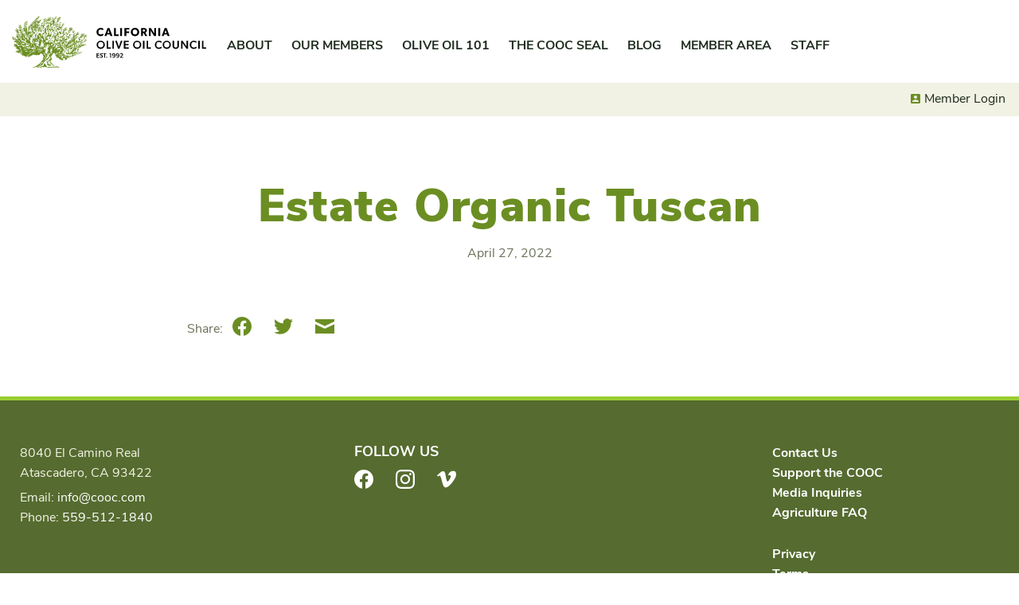

--- FILE ---
content_type: text/html; charset=UTF-8
request_url: https://cooc.com/certified-oils/halter-ranch__trashed/estate-organic-tuscan/
body_size: 8969
content:
<!DOCTYPE html>
<html lang="en-US">
<head>
<meta charset="utf-8">
<meta http-equiv="X-UA-Compatible" content="IE=edge">
<meta name="viewport" content="width=device-width, initial-scale=1">
<link rel="profile" href="http://gmpg.org/xfn/11">
<link rel="pingback" href="https://cooc.com/xmlrpc.php">
<meta name='robots' content='index, follow, max-image-preview:large, max-snippet:-1, max-video-preview:-1' />
<script>window._wca = window._wca || [];</script>

	<!-- This site is optimized with the Yoast SEO plugin v26.5 - https://yoast.com/wordpress/plugins/seo/ -->
	<title>Estate Organic Tuscan - California Olive Oil Council</title>
	<link rel="canonical" href="https://cooc.com/certified-oils/halter-ranch__trashed/estate-organic-tuscan/" />
	<meta property="og:locale" content="en_US" />
	<meta property="og:type" content="article" />
	<meta property="og:title" content="Estate Organic Tuscan - California Olive Oil Council" />
	<meta property="og:url" content="https://cooc.com/certified-oils/halter-ranch__trashed/estate-organic-tuscan/" />
	<meta property="og:site_name" content="California Olive Oil Council" />
	<meta property="article:publisher" content="https://www.facebook.com/CaliforniaOliveOilCouncil" />
	<meta name="twitter:card" content="summary_large_image" />
	<script type="application/ld+json" class="yoast-schema-graph">{"@context":"https://schema.org","@graph":[{"@type":"WebPage","@id":"https://cooc.com/certified-oils/halter-ranch__trashed/estate-organic-tuscan/","url":"https://cooc.com/certified-oils/halter-ranch__trashed/estate-organic-tuscan/","name":"Estate Organic Tuscan - California Olive Oil Council","isPartOf":{"@id":"https://cooc.com/#website"},"datePublished":"2022-04-27T17:32:49+00:00","breadcrumb":{"@id":"https://cooc.com/certified-oils/halter-ranch__trashed/estate-organic-tuscan/#breadcrumb"},"inLanguage":"en-US","potentialAction":[{"@type":"ReadAction","target":["https://cooc.com/certified-oils/halter-ranch__trashed/estate-organic-tuscan/"]}]},{"@type":"BreadcrumbList","@id":"https://cooc.com/certified-oils/halter-ranch__trashed/estate-organic-tuscan/#breadcrumb","itemListElement":[{"@type":"ListItem","position":1,"name":"Home","item":"https://cooc.com/"},{"@type":"ListItem","position":2,"name":"Seal Certified Oils","item":"https://cooc.com/certified-oils/"},{"@type":"ListItem","position":3,"name":"Estate Organic Tuscan"}]},{"@type":"WebSite","@id":"https://cooc.com/#website","url":"https://cooc.com/","name":"California Olive Oil Council","description":"California Extra Virgin Olive Oil. Better. Fresher.","publisher":{"@id":"https://cooc.com/#organization"},"potentialAction":[{"@type":"SearchAction","target":{"@type":"EntryPoint","urlTemplate":"https://cooc.com/?s={search_term_string}"},"query-input":{"@type":"PropertyValueSpecification","valueRequired":true,"valueName":"search_term_string"}}],"inLanguage":"en-US"},{"@type":"Organization","@id":"https://cooc.com/#organization","name":"California Olive Oil Council","url":"https://cooc.com/","logo":{"@type":"ImageObject","inLanguage":"en-US","@id":"https://cooc.com/#/schema/logo/image/","url":"https://i1.wp.com/cooc.com/wp-content/uploads/2021/06/cooc-tree.png?fit=672%2C672&ssl=1","contentUrl":"https://i1.wp.com/cooc.com/wp-content/uploads/2021/06/cooc-tree.png?fit=672%2C672&ssl=1","width":672,"height":672,"caption":"California Olive Oil Council"},"image":{"@id":"https://cooc.com/#/schema/logo/image/"},"sameAs":["https://www.facebook.com/CaliforniaOliveOilCouncil","https://instagram.com/californiaevoo/"]}]}</script>
	<!-- / Yoast SEO plugin. -->


<link rel='dns-prefetch' href='//stats.wp.com' />
<link rel='preconnect' href='//i0.wp.com' />
<link rel='preconnect' href='//c0.wp.com' />
<link rel="alternate" type="application/rss+xml" title="California Olive Oil Council &raquo; Feed" href="https://cooc.com/feed/" />
<link rel="alternate" type="application/rss+xml" title="California Olive Oil Council &raquo; Comments Feed" href="https://cooc.com/comments/feed/" />
<link rel="alternate" title="oEmbed (JSON)" type="application/json+oembed" href="https://cooc.com/wp-json/oembed/1.0/embed?url=https%3A%2F%2Fcooc.com%2Fcertified-oils%2Fhalter-ranch__trashed%2Festate-organic-tuscan%2F" />
<link rel="alternate" title="oEmbed (XML)" type="text/xml+oembed" href="https://cooc.com/wp-json/oembed/1.0/embed?url=https%3A%2F%2Fcooc.com%2Fcertified-oils%2Fhalter-ranch__trashed%2Festate-organic-tuscan%2F&#038;format=xml" />
<style id='wp-img-auto-sizes-contain-inline-css'>
img:is([sizes=auto i],[sizes^="auto," i]){contain-intrinsic-size:3000px 1500px}
/*# sourceURL=wp-img-auto-sizes-contain-inline-css */
</style>
<link rel='stylesheet' id='eo-leaflet.js-css' href='https://cooc.com/wp-content/plugins/event-organiser/lib/leaflet/leaflet.min.css?ver=1.4.0' media='all' />
<style id='eo-leaflet.js-inline-css'>
.leaflet-popup-close-button{box-shadow:none!important;}
/*# sourceURL=eo-leaflet.js-inline-css */
</style>
<style id='global-styles-inline-css'>
:root{--wp--preset--aspect-ratio--square: 1;--wp--preset--aspect-ratio--4-3: 4/3;--wp--preset--aspect-ratio--3-4: 3/4;--wp--preset--aspect-ratio--3-2: 3/2;--wp--preset--aspect-ratio--2-3: 2/3;--wp--preset--aspect-ratio--16-9: 16/9;--wp--preset--aspect-ratio--9-16: 9/16;--wp--preset--gradient--vivid-cyan-blue-to-vivid-purple: linear-gradient(135deg,rgb(6,147,227) 0%,rgb(155,81,224) 100%);--wp--preset--gradient--light-green-cyan-to-vivid-green-cyan: linear-gradient(135deg,rgb(122,220,180) 0%,rgb(0,208,130) 100%);--wp--preset--gradient--luminous-vivid-amber-to-luminous-vivid-orange: linear-gradient(135deg,rgb(252,185,0) 0%,rgb(255,105,0) 100%);--wp--preset--gradient--luminous-vivid-orange-to-vivid-red: linear-gradient(135deg,rgb(255,105,0) 0%,rgb(207,46,46) 100%);--wp--preset--gradient--very-light-gray-to-cyan-bluish-gray: linear-gradient(135deg,rgb(238,238,238) 0%,rgb(169,184,195) 100%);--wp--preset--gradient--cool-to-warm-spectrum: linear-gradient(135deg,rgb(74,234,220) 0%,rgb(151,120,209) 20%,rgb(207,42,186) 40%,rgb(238,44,130) 60%,rgb(251,105,98) 80%,rgb(254,248,76) 100%);--wp--preset--gradient--blush-light-purple: linear-gradient(135deg,rgb(255,206,236) 0%,rgb(152,150,240) 100%);--wp--preset--gradient--blush-bordeaux: linear-gradient(135deg,rgb(254,205,165) 0%,rgb(254,45,45) 50%,rgb(107,0,62) 100%);--wp--preset--gradient--luminous-dusk: linear-gradient(135deg,rgb(255,203,112) 0%,rgb(199,81,192) 50%,rgb(65,88,208) 100%);--wp--preset--gradient--pale-ocean: linear-gradient(135deg,rgb(255,245,203) 0%,rgb(182,227,212) 50%,rgb(51,167,181) 100%);--wp--preset--gradient--electric-grass: linear-gradient(135deg,rgb(202,248,128) 0%,rgb(113,206,126) 100%);--wp--preset--gradient--midnight: linear-gradient(135deg,rgb(2,3,129) 0%,rgb(40,116,252) 100%);--wp--preset--font-size--small: 13px;--wp--preset--font-size--medium: 20px;--wp--preset--font-size--large: 36px;--wp--preset--font-size--x-large: 42px;--wp--preset--font-size--normal: 16px;--wp--preset--spacing--20: 0.44rem;--wp--preset--spacing--30: 0.67rem;--wp--preset--spacing--40: 1rem;--wp--preset--spacing--50: 1.5rem;--wp--preset--spacing--60: 2.25rem;--wp--preset--spacing--70: 3.38rem;--wp--preset--spacing--80: 5.06rem;--wp--preset--shadow--natural: 6px 6px 9px rgba(0, 0, 0, 0.2);--wp--preset--shadow--deep: 12px 12px 50px rgba(0, 0, 0, 0.4);--wp--preset--shadow--sharp: 6px 6px 0px rgba(0, 0, 0, 0.2);--wp--preset--shadow--outlined: 6px 6px 0px -3px rgb(255, 255, 255), 6px 6px rgb(0, 0, 0);--wp--preset--shadow--crisp: 6px 6px 0px rgb(0, 0, 0);}:where(.is-layout-flex){gap: 0.5em;}:where(.is-layout-grid){gap: 0.5em;}body .is-layout-flex{display: flex;}.is-layout-flex{flex-wrap: wrap;align-items: center;}.is-layout-flex > :is(*, div){margin: 0;}body .is-layout-grid{display: grid;}.is-layout-grid > :is(*, div){margin: 0;}:where(.wp-block-columns.is-layout-flex){gap: 2em;}:where(.wp-block-columns.is-layout-grid){gap: 2em;}:where(.wp-block-post-template.is-layout-flex){gap: 1.25em;}:where(.wp-block-post-template.is-layout-grid){gap: 1.25em;}.has-vivid-cyan-blue-to-vivid-purple-gradient-background{background: var(--wp--preset--gradient--vivid-cyan-blue-to-vivid-purple) !important;}.has-light-green-cyan-to-vivid-green-cyan-gradient-background{background: var(--wp--preset--gradient--light-green-cyan-to-vivid-green-cyan) !important;}.has-luminous-vivid-amber-to-luminous-vivid-orange-gradient-background{background: var(--wp--preset--gradient--luminous-vivid-amber-to-luminous-vivid-orange) !important;}.has-luminous-vivid-orange-to-vivid-red-gradient-background{background: var(--wp--preset--gradient--luminous-vivid-orange-to-vivid-red) !important;}.has-very-light-gray-to-cyan-bluish-gray-gradient-background{background: var(--wp--preset--gradient--very-light-gray-to-cyan-bluish-gray) !important;}.has-cool-to-warm-spectrum-gradient-background{background: var(--wp--preset--gradient--cool-to-warm-spectrum) !important;}.has-blush-light-purple-gradient-background{background: var(--wp--preset--gradient--blush-light-purple) !important;}.has-blush-bordeaux-gradient-background{background: var(--wp--preset--gradient--blush-bordeaux) !important;}.has-luminous-dusk-gradient-background{background: var(--wp--preset--gradient--luminous-dusk) !important;}.has-pale-ocean-gradient-background{background: var(--wp--preset--gradient--pale-ocean) !important;}.has-electric-grass-gradient-background{background: var(--wp--preset--gradient--electric-grass) !important;}.has-midnight-gradient-background{background: var(--wp--preset--gradient--midnight) !important;}.has-small-font-size{font-size: var(--wp--preset--font-size--small) !important;}.has-medium-font-size{font-size: var(--wp--preset--font-size--medium) !important;}.has-large-font-size{font-size: var(--wp--preset--font-size--large) !important;}.has-x-large-font-size{font-size: var(--wp--preset--font-size--x-large) !important;}
/*# sourceURL=global-styles-inline-css */
</style>

<style id='classic-theme-styles-inline-css'>
/*! This file is auto-generated */
.wp-block-button__link{color:#fff;background-color:#32373c;border-radius:9999px;box-shadow:none;text-decoration:none;padding:calc(.667em + 2px) calc(1.333em + 2px);font-size:1.125em}.wp-block-file__button{background:#32373c;color:#fff;text-decoration:none}
/*# sourceURL=/wp-includes/css/classic-themes.min.css */
</style>
<link rel='stylesheet' id='woocommerce-layout-css' href='https://c0.wp.com/p/woocommerce/10.3.7/assets/css/woocommerce-layout.css' media='all' />
<style id='woocommerce-layout-inline-css'>

	.infinite-scroll .woocommerce-pagination {
		display: none;
	}
/*# sourceURL=woocommerce-layout-inline-css */
</style>
<link rel='stylesheet' id='woocommerce-smallscreen-css' href='https://c0.wp.com/p/woocommerce/10.3.7/assets/css/woocommerce-smallscreen.css' media='only screen and (max-width: 768px)' />
<link rel='stylesheet' id='woocommerce-general-css' href='https://c0.wp.com/p/woocommerce/10.3.7/assets/css/woocommerce.css' media='all' />
<style id='woocommerce-inline-inline-css'>
.woocommerce form .form-row .required { visibility: visible; }
/*# sourceURL=woocommerce-inline-inline-css */
</style>
<link rel='stylesheet' id='brands-styles-css' href='https://c0.wp.com/p/woocommerce/10.3.7/assets/css/brands.css' media='all' />
<link rel='stylesheet' id='cooc-style-css' href='https://cooc.com/wp-content/themes/cooc/assets/dist/css/theme.min.css?ver=1.0.66' media='all' />
<script src="https://c0.wp.com/c/6.9/wp-includes/js/jquery/jquery.min.js" id="jquery-core-js"></script>
<script src="https://c0.wp.com/c/6.9/wp-includes/js/jquery/jquery-migrate.min.js" id="jquery-migrate-js"></script>
<script src="https://c0.wp.com/p/woocommerce/10.3.7/assets/js/jquery-blockui/jquery.blockUI.min.js" id="wc-jquery-blockui-js" defer data-wp-strategy="defer"></script>
<script id="wc-add-to-cart-js-extra">
var wc_add_to_cart_params = {"ajax_url":"/wp-admin/admin-ajax.php","wc_ajax_url":"/?wc-ajax=%%endpoint%%","i18n_view_cart":"View cart","cart_url":"https://cooc.com/cart/","is_cart":"","cart_redirect_after_add":"no"};
//# sourceURL=wc-add-to-cart-js-extra
</script>
<script src="https://c0.wp.com/p/woocommerce/10.3.7/assets/js/frontend/add-to-cart.min.js" id="wc-add-to-cart-js" defer data-wp-strategy="defer"></script>
<script src="https://c0.wp.com/p/woocommerce/10.3.7/assets/js/js-cookie/js.cookie.min.js" id="wc-js-cookie-js" defer data-wp-strategy="defer"></script>
<script id="woocommerce-js-extra">
var woocommerce_params = {"ajax_url":"/wp-admin/admin-ajax.php","wc_ajax_url":"/?wc-ajax=%%endpoint%%","i18n_password_show":"Show password","i18n_password_hide":"Hide password"};
//# sourceURL=woocommerce-js-extra
</script>
<script src="https://c0.wp.com/p/woocommerce/10.3.7/assets/js/frontend/woocommerce.min.js" id="woocommerce-js" defer data-wp-strategy="defer"></script>
<script src="https://c0.wp.com/c/6.9/wp-includes/js/jquery/ui/core.min.js" id="jquery-ui-core-js"></script>
<script src="https://c0.wp.com/c/6.9/wp-includes/js/jquery/ui/mouse.min.js" id="jquery-ui-mouse-js"></script>
<script src="https://c0.wp.com/c/6.9/wp-includes/js/jquery/ui/sortable.min.js" id="jquery-ui-sortable-js"></script>
<script src="https://c0.wp.com/c/6.9/wp-includes/js/jquery/ui/resizable.min.js" id="jquery-ui-resizable-js"></script>
<script src="https://cooc.com/wp-content/plugins/advanced-custom-fields-pro/assets/build/js/acf.min.js?ver=5.11.4" id="acf-js"></script>
<script src="https://cooc.com/wp-content/plugins/advanced-custom-fields-pro/assets/build/js/acf-input.min.js?ver=5.11.4" id="acf-input-js"></script>
<script src="https://cooc.com/wp-content/plugins/ACF-Conditional-Taxonomy-Rules/includes/input_conditional_taxonomy.js?ver=3.0.0" id="acf-input-conditional-taxonomy-js"></script>
<script src="https://stats.wp.com/s-202604.js" id="woocommerce-analytics-js" defer data-wp-strategy="defer"></script>
<link rel="https://api.w.org/" href="https://cooc.com/wp-json/" /><link rel="alternate" title="JSON" type="application/json" href="https://cooc.com/wp-json/wp/v2/cooc-oil/21518" /><link rel="EditURI" type="application/rsd+xml" title="RSD" href="https://cooc.com/xmlrpc.php?rsd" />
<meta name="generator" content="WordPress 6.9" />
<meta name="generator" content="WooCommerce 10.3.7" />
<link rel='shortlink' href='https://cooc.com/?p=21518' />
	<style>img#wpstats{display:none}</style>
		<link rel="apple-touch-icon" sizes="180x180" href="https://cooc.com/wp-content/themes/cooc/assets/dist/img/apple-touch-icon.png">
<link rel="icon" type="image/png" sizes="32x32" href="https://cooc.com/wp-content/themes/cooc/assets/dist/img/favicon-32x32.png">
<link rel="icon" type="image/png" sizes="16x16" href="https://cooc.com/wp-content/themes/cooc/assets/dist/img/favicon-16x16.png">
<link rel="manifest" href="https://cooc.com/wp-content/themes/cooc/assets/dist/img/site.webmanifest">
<link rel="mask-icon" href="https://cooc.com/wp-content/themes/cooc/assets/dist/img/safari-pinned-tab.svg" color="#5bbad5">
<link rel="shortcut icon" href="https://cooc.com/wp-content/themes/cooc/assets/dist/img/favicon.ico">
<meta name="msapplication-TileColor" content="#da532c">
<meta name="msapplication-config" content="https://cooc.com/wp-content/themes/cooc/assets/dist/img/browserconfig.xml">
<meta name="theme-color" content="#ffffff">
<script async src="https://www.googletagmanager.com/gtag/js?id=UA-48052708-1"></script>
<script>
  window.dataLayer = window.dataLayer || [];
  function gtag(){dataLayer.push(arguments);}
  gtag('js', new Date());

  gtag('config', 'UA-48052708-1');
</script>

	<noscript><style>.woocommerce-product-gallery{ opacity: 1 !important; }</style></noscript>
	<link rel="icon" href="https://i0.wp.com/cooc.com/wp-content/uploads/2015/08/cropped-California-Olive-Oil-Council-Logo-email.png?fit=32%2C32&#038;ssl=1" sizes="32x32" />
<link rel="icon" href="https://i0.wp.com/cooc.com/wp-content/uploads/2015/08/cropped-California-Olive-Oil-Council-Logo-email.png?fit=192%2C192&#038;ssl=1" sizes="192x192" />
<link rel="apple-touch-icon" href="https://i0.wp.com/cooc.com/wp-content/uploads/2015/08/cropped-California-Olive-Oil-Council-Logo-email.png?fit=180%2C180&#038;ssl=1" />
<meta name="msapplication-TileImage" content="https://i0.wp.com/cooc.com/wp-content/uploads/2015/08/cropped-California-Olive-Oil-Council-Logo-email.png?fit=270%2C270&#038;ssl=1" />
<link rel='stylesheet' id='wc-stripe-blocks-checkout-style-css' href='https://cooc.com/wp-content/plugins/woocommerce-gateway-stripe/build/upe-blocks.css?ver=7a015a6f0fabd17529b6' media='all' />
<link rel='stylesheet' id='wc-blocks-style-css' href='https://c0.wp.com/p/woocommerce/10.3.7/assets/client/blocks/wc-blocks.css' media='all' />
</head>

<body class="wp-singular cooc-oil-template-default single single-cooc-oil postid-21518 wp-embed-responsive wp-theme-cooc theme-cooc woocommerce-no-js group-blog no-js woocommerce-active">
	
	<div id="page" class="hfeed site">
		<a class="skip-link screen-reader-text" href="#content">Skip to content</a>

		<header id="site-header" class="site-header" role="banner">

						<div class="site-header-inner">
				<div class="site-title"><a href="https://cooc.com/" rel="home" class="site-logo site-header__site-logo">California Olive Oil Council</a></div>

				
				<nav id="site-navigation" class="site-nav nav nav-primary" role="navigation" aria-label="Main">
					<button class="site-nav__toggle"><span class="sr-only">Menu</span></button>
					<div class="site-nav-menus">
						<ul id="menu-primary" class="menu menu--primary site-nav__menu"><li id="menu-item-18020" class="menu-item menu-item-type-post_type menu-item-object-page menu-item-has-children menu-item-18020"><a href="https://cooc.com/about-the-cooc/" aria-haspopup="true" aria-expanded="false">About</a>
<ul class="sub-menu">
	<li id="menu-item-18457" class="menu-item--lp-child menu-item menu-item-type-post_type menu-item-object-page menu-item-18457"><a href="https://cooc.com/about-the-cooc/">About the COOC</a></li>
	<li id="menu-item-18458" class="menu-item menu-item-type-post_type menu-item-object-page menu-item-18458"><a href="https://cooc.com/why-california/">Why California?</a></li>
</ul>
</li>
<li id="menu-item-18463" class="menu-item menu-item-type-post_type menu-item-object-page menu-item-has-children menu-item-18463"><a href="https://cooc.com/our-members/" aria-haspopup="true" aria-expanded="false">Our Members</a>
<ul class="sub-menu">
	<li id="menu-item-18544" class="menu-item--lp-child menu-item menu-item-type-post_type menu-item-object-page menu-item-18544"><a href="https://cooc.com/our-members/">About Our Members</a></li>
	<li id="menu-item-18543" class="menu-item menu-item-type-post_type_archive menu-item-object-cooc-member menu-item-18543"><a href="https://cooc.com/members/">Member Directory</a></li>
</ul>
</li>
<li id="menu-item-18019" class="menu-item menu-item-type-post_type menu-item-object-page menu-item-has-children menu-item-18019"><a href="https://cooc.com/olive-oil-101/" aria-haspopup="true" aria-expanded="false">Olive Oil 101</a>
<ul class="sub-menu">
	<li id="menu-item-19188" class="menu-item--lp-child menu-item menu-item-type-post_type menu-item-object-page menu-item-19188"><a href="https://cooc.com/olive-oil-101/">Extra Virgin Olive Oil</a></li>
	<li id="menu-item-19199" class="menu-item menu-item-type-post_type menu-item-object-page menu-item-19199"><a href="https://cooc.com/health-nutrition/">Health &#038; Nutrition</a></li>
	<li id="menu-item-18466" class="menu-item menu-item-type-post_type menu-item-object-page menu-item-18466"><a href="https://cooc.com/buying-tips/">Buying Tips</a></li>
	<li id="menu-item-19053" class="menu-item menu-item-type-post_type menu-item-object-page menu-item-19053"><a href="https://cooc.com/in-the-kitchen/">In the Kitchen</a></li>
	<li id="menu-item-18467" class="menu-item menu-item-type-post_type menu-item-object-page menu-item-18467"><a href="https://cooc.com/how-to-taste/">How to Taste</a></li>
</ul>
</li>
<li id="menu-item-18593" class="menu-item menu-item-type-post_type menu-item-object-page menu-item-has-children menu-item-18593"><a href="https://cooc.com/about-the-seal/" aria-haspopup="true" aria-expanded="false">The COOC Seal</a>
<ul class="sub-menu">
	<li id="menu-item-18594" class="menu-item--lp-child menu-item menu-item-type-post_type menu-item-object-page menu-item-18594"><a href="https://cooc.com/about-the-seal/">About the Seal</a></li>
	<li id="menu-item-19392" class="menu-item menu-item-type-post_type menu-item-object-page menu-item-19392"><a href="https://cooc.com/certification-process/">Certification Process</a></li>
	<li id="menu-item-18232" class="menu-item menu-item-type-post_type_archive menu-item-object-cooc-oil menu-item-18232"><a href="https://cooc.com/certified-oils/">Seal Certified Oils</a></li>
	<li id="menu-item-21416" class="menu-item menu-item-type-post_type menu-item-object-page menu-item-21416"><a href="https://cooc.com/about-the-seal/cooc-competition/">2025 COOC Competition Winners</a></li>
</ul>
</li>
<li id="menu-item-18040" class="menu-item menu-item-type-post_type menu-item-object-page current_page_parent menu-item-has-children menu-item-18040"><a href="https://cooc.com/blog/" aria-haspopup="true" aria-expanded="false">Blog</a>
<ul class="sub-menu">
	<li id="menu-item-18470" class="menu-item menu-item-type-taxonomy menu-item-object-category menu-item-18470"><a href="https://cooc.com/category/recipes/">Recipes</a></li>
	<li id="menu-item-18471" class="menu-item menu-item-type-taxonomy menu-item-object-category menu-item-18471"><a href="https://cooc.com/category/meet-a-member/">Meet a Member</a></li>
	<li id="menu-item-18588" class="menu-item menu-item-type-taxonomy menu-item-object-category menu-item-18588"><a href="https://cooc.com/category/press/">Press</a></li>
	<li id="menu-item-21024" class="menu-item menu-item-type-taxonomy menu-item-object-event-category menu-item-21024"><a href="https://cooc.com/events/category/events/">Events</a></li>
	<li id="menu-item-19645" class="menu-item menu-item-type-taxonomy menu-item-object-category menu-item-19645"><a href="https://cooc.com/category/competition-winners/">Competitions</a></li>
	<li id="menu-item-20937" class="menu-item menu-item-type-taxonomy menu-item-object-category menu-item-20937"><a href="https://cooc.com/category/ask-the-expert/">Ask the Expert</a></li>
	<li id="menu-item-18590" class="menu-item menu-item-type-taxonomy menu-item-object-category menu-item-18590"><a href="https://cooc.com/category/videos/">Videos</a></li>
</ul>
</li>
<li id="menu-item-21632" class="menu-item menu-item-type-post_type menu-item-object-page menu-item-has-children menu-item-21632"><a href="https://cooc.com/member-area/" aria-haspopup="true" aria-expanded="false">Member Area</a>
<ul class="sub-menu">
	<li id="menu-item-18986" class="menu-item menu-item-type-taxonomy menu-item-object-category menu-item-18986"><a href="https://cooc.com/category/member-updates/">Member News</a></li>
	<li id="menu-item-18987" class="menu-item menu-item-type-taxonomy menu-item-object-event-category menu-item-18987"><a href="https://cooc.com/events/category/member-events/">Member Events</a></li>
	<li id="menu-item-18988" class="menu-item menu-item-type-post_type menu-item-object-page menu-item-18988"><a href="https://cooc.com/resources/">Resources</a></li>
	<li id="menu-item-18991" class="menu-item menu-item-type-post_type_archive menu-item-object-cooc-newsletter menu-item-18991"><a href="https://cooc.com/newsletters/">Newsletters</a></li>
</ul>
</li>
<li id="menu-item-21229" class="menu-item menu-item-type-post_type menu-item-object-page menu-item-21229"><a href="https://cooc.com/staff/">Staff</a></li>
</ul>
						<ul id="menu-account" class="menu menu--account"><li id="menu-item-19684" class="menu-item--login menu-item menu-item-type-post_type menu-item-object-page menu-item-19684"><a href="https://cooc.com/?page_id=19560">Member Login</a></li>
<li id="menu-item-18108" class="menu-item--account menu-item menu-item-type-post_type menu-item-object-page menu-item-18108"><a href="https://cooc.com/account/">Account</a></li>
<li id="menu-item-19184" class="menu-item--cart menu-item menu-item-type-post_type menu-item-object-page menu-item-19184"><a href="https://cooc.com/cart/">Cart</a></li>
</ul>					</div>
				</nav>

							</div>
		</header>

<div class="site-content doc doc--single doc--singular-cooc-oil">
	<main id="content" class="doc-main">
		<article id="post-21518" class="entry singular singular--cooc-oil post-21518 cooc-oil type-cooc-oil status-publish hentry oil-producer-halter-ranch__trashed oil-protocol-organic oil-year-74">
	<header class="doc-header singular-header">
		<div class="inner">
			<div class="row">
				<div class="col doc-header-main">
										<h1 class="doc-title entry-title">Estate Organic Tuscan</h1>
					
					
<div class="entry-meta"><span class="meta meta--published"><time class="published" datetime = "2022-04-27T10:32:49-07:00">April 27, 2022</time></span></div>


														</div>
			</div>
		</div>
	</header>

	<div class="inner">
		<div class="doc-content">
			<div class="entry-content singular-content blocks row">
											</div>

			<div class="row">
				<footer class="doc-footer col">
					
<div class="entry-meta"><span class="meta meta--share"><span class="meta-title">Share: </span><a class="share-link share-link--facebook" href="https://www.facebook.com/sharer.php?u=https://cooc.com/certified-oils/halter-ranch__trashed/estate-organic-tuscan/&#038;t=Estate%20Organic%20Tuscan" title="Share on Facebook" target="_blank" rel="noopener noreferrer nofollow"><span class="share-link-icon" aria-hidden="true"><svg width="24" height="24" viewBox="0 0 24 24" xmlns="http://www.w3.org/2000/svg"><path d="M23.998 12c0-6.628-5.372-12-11.999-12C5.372 0 0 5.372 0 12c0 5.988 4.388 10.952 10.124 11.852v-8.384H7.078v-3.469h3.046V9.356c0-3.008 1.792-4.669 4.532-4.669 1.313 0 2.686.234 2.686.234v2.953H15.83c-1.49 0-1.955.925-1.955 1.874V12h3.328l-.532 3.469h-2.796v8.384c5.736-.9 10.124-5.864 10.124-11.853z"/></svg></span><span class="sr-only">Facebook</span></a> <a class="share-link share-link--twitter" href="https://twitter.com/intent/tweet?url=https://cooc.com/certified-oils/halter-ranch__trashed/estate-organic-tuscan/&#038;text=Estate%20Organic%20Tuscan" title="Share on Twitter" target="_blank" rel="noopener noreferrer nofollow"><span class="share-link-icon" aria-hidden="true"><svg width="24" height="24" viewBox="0 0 24 24" xmlns="http://www.w3.org/2000/svg"><path d="M23.954 4.569a10 10 0 01-2.825.775 4.958 4.958 0 002.163-2.723c-.951.555-2.005.959-3.127 1.184a4.92 4.92 0 00-8.384 4.482C7.691 8.094 4.066 6.13 1.64 3.161a4.822 4.822 0 00-.666 2.475c0 1.71.87 3.213 2.188 4.096a4.904 4.904 0 01-2.228-.616v.061a4.923 4.923 0 003.946 4.827 4.996 4.996 0 01-2.212.085 4.937 4.937 0 004.604 3.417 9.868 9.868 0 01-6.102 2.105c-.39 0-.779-.023-1.17-.067a13.995 13.995 0 007.557 2.209c9.054 0 13.999-7.496 13.999-13.986 0-.209 0-.42-.015-.63a9.936 9.936 0 002.46-2.548l-.047-.02z"/></svg></span><span class="sr-only">Twitter</span></a> <a class="share-link share-link--mail" href="mailto:?subject=Estate%20Organic%20Tuscan&#038;body=https://cooc.com/certified-oils/halter-ranch__trashed/estate-organic-tuscan/" title="Share on Email" target="_blank" rel="noopener noreferrer nofollow"><span class="share-link-icon" aria-hidden="true"><svg data-name="Layer 1" xmlns="http://www.w3.org/2000/svg" width="24" height="24" viewBox="0 0 24 24"><path d="M12 11.6l12-5.7V3H0v2.9zm0 3.3L0 9.2V21h24V9.3z"/></svg></span><span class="sr-only">Email</span></a></span></div>

				</footer>
			</div>
		</div>
	</div>
</article>



	</main>

	<div class="doc-side">
	</div>
</div>

		<footer class="site-footer" role="contentinfo">
			<div class="inner">
				<div class="row">
					<div class="col site-contact footer-col">
						<div class="site-contact__address"><p>8040 El Camino Real<br />
Atascadero, CA 93422</p>
</div>
<div class="site-contact__email">Email: <a href="mailto:info@cooc.com">info@cooc.com</a></div><div class="site-contact__phone">Phone: <a href="tel:+1-559-512-1840 ">559-512-1840 </a></div>					</div>

					<div class="col footer-col">
													<nav id="social-navigation" class="nav nav-social" role="navigation" aria-label="Social">
								<h2 class="nav-title">Follow Us</h2>
								<ul id="menu-social" class="menu menu--social"><li id="menu-item-18035" class="menu-item menu-item-type-custom menu-item-object-custom menu-item-18035"><a href="https://www.facebook.com/CaliforniaOliveOilCouncil"><span class="social-link-icon social-link-icon--facebook" aria-hidden="true"><svg width="24" height="24" viewBox="0 0 24 24" xmlns="http://www.w3.org/2000/svg"><path d="M23.998 12c0-6.628-5.372-12-11.999-12C5.372 0 0 5.372 0 12c0 5.988 4.388 10.952 10.124 11.852v-8.384H7.078v-3.469h3.046V9.356c0-3.008 1.792-4.669 4.532-4.669 1.313 0 2.686.234 2.686.234v2.953H15.83c-1.49 0-1.955.925-1.955 1.874V12h3.328l-.532 3.469h-2.796v8.384c5.736-.9 10.124-5.864 10.124-11.853z"/></svg></span><span class="social-link-text sr-only">Facebook</span></a></li>
<li id="menu-item-18036" class="menu-item menu-item-type-custom menu-item-object-custom menu-item-18036"><a href="https://instagram.com/californiaevoo/"><span class="social-link-icon social-link-icon--instagram" aria-hidden="true"><svg width="24" height="24" viewBox="0 0 24 24" xmlns="http://www.w3.org/2000/svg"><path d="M12 0C8.74 0 8.333.015 7.053.072 5.775.132 4.905.333 4.14.63c-.789.306-1.459.717-2.126 1.384S.935 3.35.63 4.14C.333 4.905.131 5.775.072 7.053.012 8.333 0 8.74 0 12s.015 3.667.072 4.947c.06 1.277.261 2.148.558 2.913a5.885 5.885 0 001.384 2.126A5.868 5.868 0 004.14 23.37c.766.296 1.636.499 2.913.558C8.333 23.988 8.74 24 12 24s3.667-.015 4.947-.072c1.277-.06 2.148-.262 2.913-.558a5.898 5.898 0 002.126-1.384 5.86 5.86 0 001.384-2.126c.296-.765.499-1.636.558-2.913.06-1.28.072-1.687.072-4.947s-.015-3.667-.072-4.947c-.06-1.277-.262-2.149-.558-2.913a5.89 5.89 0 00-1.384-2.126A5.847 5.847 0 0019.86.63c-.765-.297-1.636-.499-2.913-.558C15.667.012 15.26 0 12 0zm0 2.16c3.203 0 3.585.016 4.85.071 1.17.055 1.805.249 2.227.415.562.217.96.477 1.382.896.419.42.679.819.896 1.381.164.422.36 1.057.413 2.227.057 1.266.07 1.646.07 4.85s-.015 3.585-.074 4.85c-.061 1.17-.256 1.805-.421 2.227a3.81 3.81 0 01-.899 1.382 3.744 3.744 0 01-1.38.896c-.42.164-1.065.36-2.235.413-1.274.057-1.649.07-4.859.07-3.211 0-3.586-.015-4.859-.074-1.171-.061-1.816-.256-2.236-.421a3.716 3.716 0 01-1.379-.899 3.644 3.644 0 01-.9-1.38c-.165-.42-.359-1.065-.42-2.235-.045-1.26-.061-1.649-.061-4.844 0-3.196.016-3.586.061-4.861.061-1.17.255-1.814.42-2.234.21-.57.479-.96.9-1.381.419-.419.81-.689 1.379-.898.42-.166 1.051-.361 2.221-.421 1.275-.045 1.65-.06 4.859-.06l.045.03zm0 3.678a6.162 6.162 0 100 12.324 6.162 6.162 0 100-12.324zM12 16c-2.21 0-4-1.79-4-4s1.79-4 4-4 4 1.79 4 4-1.79 4-4 4zm7.846-10.405a1.441 1.441 0 01-2.88 0 1.44 1.44 0 012.88 0z"/></svg></span><span class="social-link-text sr-only">Instagram</span></a></li>
<li id="menu-item-18037" class="menu-item menu-item-type-custom menu-item-object-custom menu-item-18037"><a href="https://vimeo.com/californiaevoo"><span class="social-link-icon social-link-icon--vimeo" aria-hidden="true"><svg width="24" height="24" viewBox="0 0 24 24" xmlns="http://www.w3.org/2000/svg"><path d="M23.977 6.416c-.105 2.338-1.739 5.543-4.894 9.609-3.268 4.247-6.026 6.37-8.29 6.37-1.409 0-2.578-1.294-3.553-3.881L5.322 11.4C4.603 8.816 3.834 7.522 3.01 7.522c-.179 0-.806.378-1.881 1.132L0 7.197a315.065 315.065 0 003.501-3.128C5.08 2.701 6.266 1.984 7.055 1.91c1.867-.18 3.016 1.1 3.447 3.838.465 2.953.789 4.789.971 5.507.539 2.45 1.131 3.674 1.776 3.674.502 0 1.256-.796 2.265-2.385 1.004-1.589 1.54-2.797 1.612-3.628.144-1.371-.395-2.061-1.614-2.061-.574 0-1.167.121-1.777.391 1.186-3.868 3.434-5.757 6.762-5.637 2.473.06 3.628 1.664 3.493 4.797l-.013.01z"/></svg></span><span class="social-link-text sr-only">Vimeo</span></a></li>
</ul>							</nav>
						
											</div>

					<div class="footer-navs col footer-col">
													<nav id="secondary-navigation" class="nav nav-secondary" role="navigation" aria-label="Secondary">
								<ul id="menu-secondary" class="menu menu--secondary"><li id="menu-item-18028" class="menu-item menu-item-type-post_type menu-item-object-page menu-item-18028"><a href="https://cooc.com/contact-us/">Contact Us</a></li>
<li id="menu-item-18029" class="menu-item menu-item-type-post_type menu-item-object-page menu-item-18029"><a href="https://cooc.com/support-the-cooc/">Support the COOC</a></li>
<li id="menu-item-18030" class="menu-item menu-item-type-post_type menu-item-object-page menu-item-18030"><a href="https://cooc.com/media-inquiries/">Media Inquiries</a></li>
<li id="menu-item-18031" class="menu-item menu-item-type-post_type menu-item-object-page menu-item-18031"><a href="https://cooc.com/agriculture-faqs/">Agriculture FAQ</a></li>
</ul>							</nav>
						
													<nav id="secondary-navigation" class="nav nav-secondary" role="navigation" aria-label="Tertiary">
								<ul id="menu-tertiary" class="menu menu--tertiary"><li id="menu-item-18032" class="menu-item menu-item-type-post_type menu-item-object-page menu-item-18032"><a href="https://cooc.com/privacy/">Privacy</a></li>
<li id="menu-item-18034" class="menu-item menu-item-type-post_type menu-item-object-page menu-item-18034"><a href="https://cooc.com/terms/">Terms</a></li>
<li id="menu-item-18033" class="menu-item menu-item-type-post_type menu-item-object-page menu-item-18033"><a href="https://cooc.com/refund-policy/">Refund Policy</a></li>
</ul>							</nav>
											</div>
				</div>
			</div>

			<div class="site-info">
				<div class="inner--full">
					<div class="row">
						<div class="site-copyright col">
							&copy; 2026 California Olive Oil Council
						</div>

						<div class="site-credits col">
							Site by <a href="https://www.badfeather.com/" target="_blank" rel="noopener noreferrer">Bad Feather</a>
						</div>
					</div>
				</div>
			</div>
		</footer>
	</div>

	<script type="speculationrules">
{"prefetch":[{"source":"document","where":{"and":[{"href_matches":"/*"},{"not":{"href_matches":["/wp-*.php","/wp-admin/*","/wp-content/uploads/*","/wp-content/*","/wp-content/plugins/*","/wp-content/themes/cooc/*","/*\\?(.+)"]}},{"not":{"selector_matches":"a[rel~=\"nofollow\"]"}},{"not":{"selector_matches":".no-prefetch, .no-prefetch a"}}]},"eagerness":"conservative"}]}
</script>

	<script>
		(function () {
			var c = document.body.className;
			c = c.replace(/woocommerce-no-js/, 'woocommerce-js');
			document.body.className = c;
		})();
	</script>
	<script src="https://cooc.com/wp-content/themes/cooc/assets/dist/js/theme.min.js?ver=1.0.66" id="cooc-scripts-js"></script>
<script src="https://c0.wp.com/c/6.9/wp-includes/js/dist/vendor/wp-polyfill.min.js" id="wp-polyfill-js"></script>
<script src="https://cooc.com/wp-content/plugins/jetpack/jetpack_vendor/automattic/woocommerce-analytics/build/woocommerce-analytics-client.js?minify=false&amp;ver=75adc3c1e2933e2c8c6a" id="woocommerce-analytics-client-js" defer data-wp-strategy="defer"></script>
<script src="https://c0.wp.com/p/woocommerce/10.3.7/assets/js/sourcebuster/sourcebuster.min.js" id="sourcebuster-js-js"></script>
<script id="wc-order-attribution-js-extra">
var wc_order_attribution = {"params":{"lifetime":1.0e-5,"session":30,"base64":false,"ajaxurl":"https://cooc.com/wp-admin/admin-ajax.php","prefix":"wc_order_attribution_","allowTracking":true},"fields":{"source_type":"current.typ","referrer":"current_add.rf","utm_campaign":"current.cmp","utm_source":"current.src","utm_medium":"current.mdm","utm_content":"current.cnt","utm_id":"current.id","utm_term":"current.trm","utm_source_platform":"current.plt","utm_creative_format":"current.fmt","utm_marketing_tactic":"current.tct","session_entry":"current_add.ep","session_start_time":"current_add.fd","session_pages":"session.pgs","session_count":"udata.vst","user_agent":"udata.uag"}};
//# sourceURL=wc-order-attribution-js-extra
</script>
<script src="https://c0.wp.com/p/woocommerce/10.3.7/assets/js/frontend/order-attribution.min.js" id="wc-order-attribution-js"></script>
<script id="jetpack-stats-js-before">
_stq = window._stq || [];
_stq.push([ "view", JSON.parse("{\"v\":\"ext\",\"blog\":\"194998501\",\"post\":\"21518\",\"tz\":\"-8\",\"srv\":\"cooc.com\",\"j\":\"1:15.3.1\"}") ]);
_stq.push([ "clickTrackerInit", "194998501", "21518" ]);
//# sourceURL=jetpack-stats-js-before
</script>
<script src="https://stats.wp.com/e-202604.js" id="jetpack-stats-js" defer data-wp-strategy="defer"></script>
		<script type="text/javascript">
			(function() {
				window.wcAnalytics = window.wcAnalytics || {};
				const wcAnalytics = window.wcAnalytics;

				// Set the assets URL for webpack to find the split assets.
				wcAnalytics.assets_url = 'https://cooc.com/wp-content/plugins/jetpack/jetpack_vendor/automattic/woocommerce-analytics/src/../build/';

				// Set the REST API tracking endpoint URL.
				wcAnalytics.trackEndpoint = 'https://cooc.com/wp-json/woocommerce-analytics/v1/track';

				// Set common properties for all events.
				wcAnalytics.commonProps = {"blog_id":194998501,"store_id":"2d927a03-e733-4882-b30f-12480c218478","ui":null,"url":"https://cooc.com","woo_version":"10.3.7","wp_version":"6.9","store_admin":0,"device":"desktop","store_currency":"USD","timezone":"America/Los_Angeles","is_guest":1};

				// Set the event queue.
				wcAnalytics.eventQueue = [];

				// Features.
				wcAnalytics.features = {
					ch: false,
					sessionTracking: false,
					proxy: false,
				};

				wcAnalytics.breadcrumbs = ["Oil","Estate Organic Tuscan"];

				// Page context flags.
				wcAnalytics.pages = {
					isAccountPage: false,
					isCart: false,
				};
			})();
		</script>
		</body>
</html>
